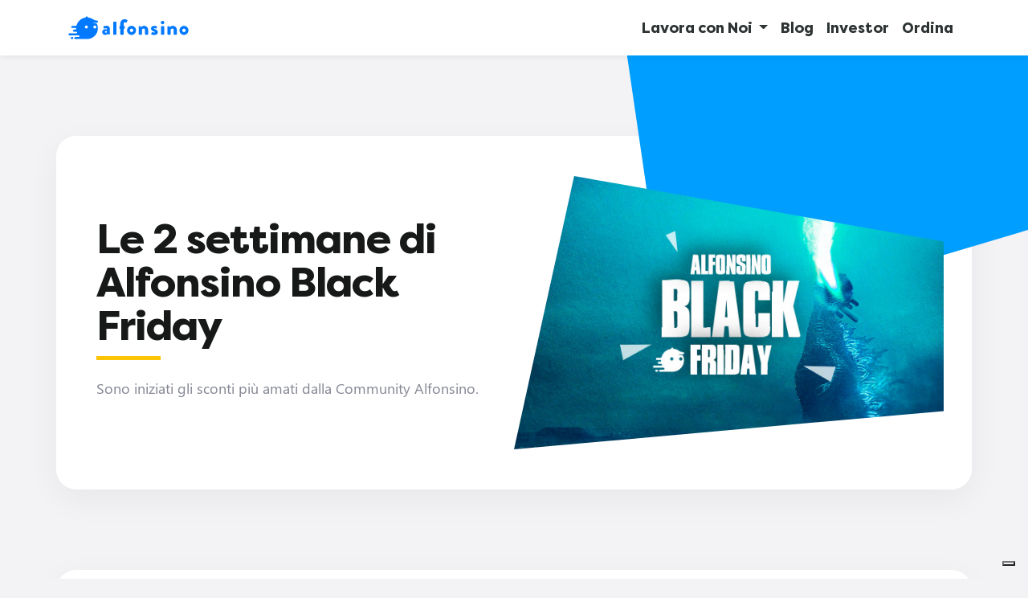

--- FILE ---
content_type: text/html; charset=UTF-8
request_url: https://alfonsino.delivery/news/alfonsino-black-friday-2021
body_size: 22718
content:
<!DOCTYPE html>
<html lang="it">
<head>
    <meta charset="utf-8">
        <meta http-equiv="X-UA-Compatible" content="IE=edge">
    <meta name='viewport' content="width=device-width, initial-scale=1, maximum-scale=1, user-scalable=no">
    <meta name="csrf-token" content="UHD0tPpbDZYHf1kPkce4yQVndwELm5Su2snEvZcW">
            <meta name="description" content="Sono iniziati gli sconti più amati dalla Community Alfonsino."/>
        <meta property="og:url" content="https://alfonsino.delivery/news/alfonsino-black-friday-2021"/>
    <meta property="og:type" content="website"/>
    <meta property="og:title" content="Le 2 settimane di Alfonsino Black Friday"/>
            <meta property="og:description" content="Sono iniziati gli sconti più amati dalla Community Alfonsino."/>
                <meta property="og:image" content="https://static.website.alfonsino.cloud/posts/Cover Black Friday Blog.jpg"/>
        <title>Le 2 settimane di Alfonsino Black Friday | Alfonsino Delivery</title>

    <link rel="shortcut icon" type="image/x-icon" href="https://static.website.alfonsino.cloud/img/favicon.png">
    <link rel="apple-touch-icon" href="https://static.website.alfonsino.cloud/img/favicon.png">

    <meta name="theme-color" content="#252525">

    <link rel="stylesheet" href="https://static.website.alfonsino.cloud/css/frontend.min.css?t=1640788058">

    <script type="text/javascript">
        var _iub = _iub || [];
        _iub.csConfiguration = {
            "askConsentAtCookiePolicyUpdate": true,
            "countryDetection": true,
            "emailMarketing": {"theme": "dark"},
            "enableFadp": true,
            "enableLgpd": true,
            "enableUspr": true,
            "floatingPreferencesButtonDisplay": "bottom-right",
            "lgpdAppliesGlobally": false,
            "perPurposeConsent": true,
            "siteId": 1809599,
            "storage": {"useSiteId": true},
            "usPreferencesWidgetDisplay": "inline-center",
            "cookiePolicyId": 20132804,
            "lang": "it",
            "banner": {
                "acceptButtonDisplay": true,
                "backgroundOverlay": false,
                "closeButtonDisplay": false,
                "customizeButtonDisplay": true,
                "explicitWithdrawal": true,
                "fontSizeBody": "12px",
                "listPurposes": true,
                "logo": null,
                "ownerName": "Alfonsino",
                "position": "bottom",
                "rejectButtonDisplay": true,
                "showTotalNumberOfProviders": false
            }
        };
    </script>
    <script type="text/javascript" src="//cdn.iubenda.com/cs/tcf/stub-v2.js"></script>
    <script type="text/javascript" src="//cdn.iubenda.com/cs/iubenda_cs.js" charset="UTF-8" async></script>

    <!-- Global site tag (gtag.js) - Google Analytics -->
    <script type="text/plain" class="_iub_cs_activate" async
            src="https://www.googletagmanager.com/gtag/js?id=G-7KX06QYSCG"></script>
    <script>
        window.dataLayer = window.dataLayer || [];

        function gtag() {
            dataLayer.push(arguments);
        }

        gtag('js', new Date());
        gtag('config', 'G-7KX06QYSCG');
    </script>

    <!-- Global site tag (gtag.js) - Google Ads: 408430652 -->
    <script type="text/plain" class="_iub_cs_activate" async
            src="https://www.googletagmanager.com/gtag/js?id=AW-408430652"></script>
    <script>
        window.dataLayer = window.dataLayer || [];

        function gtag() {
            dataLayer.push(arguments);
        }

        gtag('js', new Date());
        gtag('config', 'AW-408430652');
    </script>

    <script type="text/plain" class="_iub_cs_activate">
        window.addEventListener('load', function () {
            jQuery('[href="https://play.google.com/store/apps/details?id=it.alfonsino.delivery&hl=it"]').click(function () {
                gtag('event', 'conversion', {'send_to': 'AW-408430652/xaINCO3S7oACELzQ4MIB'});
            })
            jQuery('[href="https://apps.apple.com/it/app/alfonsino/id1455573588"]').click(function () {
                gtag('event', 'conversion', {'send_to': 'AW-408430652/Hx1iCN_09oACELzQ4MIB'});
            })
        })

    </script>

    <!-- Facebook Pixel Code -->
    <script type="text/plain" class="_iub_cs_activate">
        !function (f, b, e, v, n, t, s) {
            if (f.fbq) return;
            n = f.fbq = function () {
                n.callMethod ?
                    n.callMethod.apply(n, arguments) : n.queue.push(arguments)
            };
            if (!f._fbq) f._fbq = n;
            n.push = n;
            n.loaded = !0;
            n.version = '2.0';
            n.queue = [];
            t = b.createElement(e);
            t.async = !0;
            t.src = v;
            s = b.getElementsByTagName(e)[0];
            s.parentNode.insertBefore(t, s)
        }(window, document, 'script',
            'https://connect.facebook.net/en_US/fbevents.js');
        fbq('init', '1876493479298926');
        fbq('track', 'PageView');

    </script>
            <!-- End Facebook Pixel Code -->

    <script src="https://static.website.alfonsino.cloud/js/app.js?t=1640788058"></script>

    
    <script>
        $(function () {
            $(".owl-carousel").owlCarousel({
                loop: true,
                autoplay: true,
                autoplayTimeout: 5000,
                margin: 10,
                nav: false,
                dots: false,
                autoplayHoverPause: true,
                responsiveClass: true,
                responsive: {
                    0: {
                        items: 1,
                        nav: false
                    },
                    600: {
                        items: 2,
                        nav: false
                    },
                    1000: {
                        items: 3,
                        nav: false,
                        loop: true
                    }
                }
            });
        });
    </script>


</head>

<body style="overflow-wrap:break-word;" class="">

<nav class="navbar navbar-expand-lg sticky-top">

    <div class="container">

        <!-- Logo -->
        <a class="navbar-brand" href="https://alfonsino.delivery">
            <img class="header-logo logo-white"
                 src="https://static.website.alfonsino.cloud/img/alfonsino_logo_blu.svg?t=1640788058">
        </a>

        <ul id="menu-normal" class="navbar-nav ml-auto">
            <li class="nav-item dropdown">
                <a class="nav-link dropdown-toggle" href="#" id="navbarDropdown" role="button" data-toggle="dropdown"
                   aria-haspopup="true" aria-expanded="false">
                    Lavora con Noi
                </a>
                <div class="dropdown-menu" aria-labelledby="navbarDropdown">
                    <a class="dropdown-item" href="https://alfonsino.delivery/driver">Diventa Driver</a>
                    <a class="dropdown-item" href="https://alfonsino.delivery/partner">Hai un'Attività?</a>
                    <a class="dropdown-item" href="https://alfonsino.delivery/sponsorship">Sponsorship</a>
                    <div class="dropdown-divider"></div>
                    <a class="dropdown-item" href="https://alfonsino.delivery/team">Entra nel Team</a>
                </div>
            </li>
            <li class="nav-item active">
                <a class="nav-link" href="https://alfonsino.delivery/news">Blog</a>
            </li>
            <li class="nav-item active">
                <a class="nav-link" href="https://alfonsino.delivery/ir">Investor</a>
            </li>
            <li class="nav-item active">
                <a class="nav-link" href="https://alfonsino.delivery">Ordina</a>
            </li>
                    </ul>

        <span id="menu-responsive" class="" style="font-size:30px;cursor:pointer;color: #0079FF;" onclick="openNav()">&#9776;</span>

    </div>

</nav>

<div id="alfNav" class="overlay">
    <a href="javascript:void(0)" class="closebtn" onclick="closeNav()">&times;</a>
    <div class="overlay-content">
        <a href="https://alfonsino.delivery">
            <img class="logo-white" src="https://static.website.alfonsino.cloud/img/alfonsino_logotipo.png"
                 style="width: 60px !important; margin-bottom: 50px;">
        </a>
        <a href="https://alfonsino.delivery/driver">Diventa Driver</a>
        <a href="https://alfonsino.delivery/partner">Hai un'Attività?</a>
        <a href="https://alfonsino.delivery/team">Entra nel Team</a>
        <a href="https://alfonsino.delivery/sponsorship">Sponsorship</a>
        <a href="https://alfonsino.delivery/news">Blog</a>
        <a href="https://alfonsino.delivery/ir">Investor</a>
        <div class="nav-icon-store-container">
            <a href="https://apps.apple.com/it/app/alfonsino/id1455573588" class="nav-icon-store">
                <i class="fa fa-apple"></i>
            </a>
            <a href="https://play.google.com/store/apps/details?id=it.alfonsino.delivery" class="nav-icon-store">
                <i class="fa fa-android"></i>
            </a>
        </div>
    </div>
</div>




    <section id="page-header-responsive">
    <div class="container-fluid">
        <div class="row">
                            <img src="https://static.website.alfonsino.cloud/posts/Cover Black Friday Blog.jpg" style="height: 200px; object-fit: cover;">
                    </div>
    </div>
    <div class="container" style="padding:50px;">
        <div class="row">
            <div class="col-lg-12">
                <div>
                    <h1>Le 2 settimane di Alfonsino Black Friday</h1>
                    <div class="separator-small yellow"></div>
                                            <p>Sono iniziati gli sconti più amati dalla Community Alfonsino.</p>
                                                        </div>
            </div>
        </div>
    </div>
</section>

<section id="page-header">
    <div class="bg-header"></div>
    <div class="container header-main-content s-floating header">
        <div class="row">
            <div class="col-lg-6 my-auto padding">
                <div>
                    <h1>Le 2 settimane di Alfonsino Black Friday</h1>
                    <div class="separator-small yellow"></div>
                                                                <p>Sono iniziati gli sconti più amati dalla Community Alfonsino.</p>
                                        
                </div>
            </div>
            <div class="col-lg-6 no-padding">
                                    <img class="header-image polygons first" src="https://static.website.alfonsino.cloud/posts/Cover Black Friday Blog.jpg">
                            </div>
        </div>
    </div>
</section>

    <section id="post-details" style="margin-bottom: 50px;">
        <div class="container s-floating" style="padding: 50px;">
            <div class="row">
                <div class="col-lg-12 post-content">
                    <p class="no-margin"><i
                            class="fa fa-calendar"></i> 16/11/2021 |
                        Categoria: <span class="accent-text">Generali</span></p>
                    <div class="separator v20"></div>
                    <hr>
                    <p class=""><p>Parliamoci chiaro,&nbsp;<strong>tutti aspettano il Black Friday</strong>&nbsp;con ansia. C&#39;&egrave;&nbsp;chi lo attende perch&eacute; vuole far regali di Natale risparmiando, chi vuole acquistare uno smartphone nuovo o chi intende rifarsi il guardaroba. Tutti stanno sicuramente facendo il conto alla rovescia guardando il calendario con trepidazione e senso d&#39;attesa.&nbsp;</p>

<p>Dato che la nostra Community per noi &egrave; la cosa pi&ugrave; importante del mondo abbiamo deciso di rendere questa attesa pi&ugrave; piacevole.&nbsp;</p>

<p>Come lo facciamo? Semplicemente riservando,&nbsp;<strong>in anticipo su tutti, una valanga di codici sconto</strong>&nbsp;esclusivi in&nbsp;<strong>super anteprima</strong>. Potrai quindi attendere il Black Friday dei tuoi e-commerce preferiti consolandoti&nbsp;a pranzo o a cena con un Burger, una Pizza, del Tacos, del Sushi, birre o dolci a volont&agrave; risparmiando fino al 50% su ogni ordine.&nbsp;</p>

<p>Cosa chiediamo in cambio? Niente. Ovvio. Perch&egrave; ti vogliamo bene.&nbsp;</p>

<p><strong><u><a href="http://bit.ly/telealf">Clicca qui</a></u>&nbsp;e accedi agli sconti in anteprima con pi&ugrave; di una settimana di anticipo.</strong><br />
<br />
P.S.:<br />
Se non lo racconti a nessuno puoi anche&nbsp;vantarti con gli amici dicendo di avere codici sconto solo tuoi. Perch&egrave; sei un Vip. ;) Sar&agrave; il nostro piccolo segreto.&nbsp;</p></p>
                </div>
            </div>
        </div>
    </section>

    <section id="social-sharing">
        <div class="container text-center">
            <div class="row social-share-container s-floating">
                <div class="col-lg-12">
                    <span style="margin-right: 10px;">Condividi:</span>
                    <a href="http://www.facebook.com/sharer.php?u=https://alfonsino.delivery/news/alfonsino-black-friday-2021" target="_blank"
                       class="fa fa-facebook social-share-icon"></a>
                    <a href="whatsapp://send?text=https%3A%2F%2Falfonsino.delivery%2Fnews%2Falfonsino-black-friday-2021" target="_blank"
                       class="fa fa-whatsapp social-share-icon" data-action="share/whatsapp/share"></a>
                    <a href="https://telegram.me/share/url?url=https%3A%2F%2Falfonsino.delivery%2Fnews%2Falfonsino-black-friday-2021&text=Leggi+questo+Articolo+%3A%29"
                       target="_blank" class="fa fa-telegram social-share-icon"></a>
                    <a href="mailto:?Subject=Le 2 settimane di Alfonsino Black Friday&Body=Ho%20visto%20questo%20annuncio:%20https://alfonsino.delivery/news/alfonsino-black-friday-2021"
                       target="_blank" class="fa fa-envelope social-share-icon"></a>
                </div>
            </div>
        </div>
    </section>

    <section id="related-post">
        <div class="container s-floating" style="padding: 50px;">
            <h3>Potrebbe interessarti anche:</h3>
            <div class="separator-small yellow"></div>
            <div class="row">
                <div class="col-lg-12">
                    <div class="owl-carousel">
                                                    <a href="https://alfonsino.delivery/news/alfonsino-nutriafrica-partnership-malnutrizione-acuta-infantile">
                                <div>
                                    <img class="related-post-img" src="https://static.website.alfonsino.cloud/posts/Alfonsino _ NutriAfrica-Copertina comunicato.png">
                                    <div class="related-post-info">
                                        <h5 class="related-post-title">Alfonsino &amp; NutriAfrica: uniti per combattere la malnutrizione acuta severa infantile in Africa</h5>
                                        <p class="related-post-date">03/03/2025</p>
                                        <p>Partecipa alla nostra missione: dona ora e fai la differenza</p>
                                    </div>
                                </div>
                            </a>
                                                    <a href="https://alfonsino.delivery/news/Supermercati-Piccolo-4-motivi-delivery-Alfonsino">
                                <div>
                                    <img class="related-post-img" src="https://static.website.alfonsino.cloud/posts/supermercati-piccolo-alfonsino.jpg">
                                    <div class="related-post-info">
                                        <h5 class="related-post-title">I 4 motivi per cui Supermercati Piccolo ha scelto Alfonsino come delivery partner</h5>
                                        <p class="related-post-date">03/12/2024</p>
                                        <p>Quali sono i motivi che hanno portato a questa collaborazione, tra Supermercati Piccolo e Alfonsino? Scopriamoli insieme.</p>
                                    </div>
                                </div>
                            </a>
                                                    <a href="https://alfonsino.delivery/news/alfonsino-semestrale-ebitda-positivo">
                                <div>
                                    <img class="related-post-img" src="https://static.website.alfonsino.cloud/posts/alfonsino-ebitda.jpg">
                                    <div class="related-post-info">
                                        <h5 class="related-post-title">Alfonsino SpA chiude la sua prima semestrale in Ebitda positivo</h5>
                                        <p class="related-post-date">24/09/2024</p>
                                        <p>Alfonsino SpA chiude la sua prima semestrale in Ebitda positivo, in miglioramento del 124% rispetto al IH 2023</p>
                                    </div>
                                </div>
                            </a>
                                                    <a href="https://alfonsino.delivery/news/Alfonsino-Flyfood-partnership-espansione-marche">
                                <div>
                                    <img class="related-post-img" src="https://static.website.alfonsino.cloud/posts/alfonsino-flyfood.jpg">
                                    <div class="related-post-info">
                                        <h5 class="related-post-title">Alfonsino sigla un accordo con Flyfood per espandersi nelle Marche</h5>
                                        <p class="related-post-date">10/07/2024</p>
                                        <p>La partnership permetterà ad Alfonsino di attivare il servizio di food delivery nella città di Jesi e rafforzare la presenza regionale nelle Marche</p>
                                    </div>
                                </div>
                            </a>
                                            </div>
                </div>
            </div>
        </div>
    </section>

    <div class="separator v100"></div>


<footer>

    <div id="top-footer" class="container">
        <div class="row">
            <div class="col-lg-3 col-6 top-footer-block">
                <h5 class="top-footer-title">Alfonsino</h5>
                <p class="top-footer-description"><a href="https://alfonsino.delivery/about-us">About Us</a></p>
                <p class="top-footer-description"><a href="https://alfonsino.delivery/news">Il nostro Blog</a></p>
                <p class="top-footer-description"><a href="https://alfonsino.delivery/support">Assistenza</a></p>
                <p class="top-footer-description"><a href="https://alfonsino.delivery/contatti">Contatti</a></p>
                <p class="top-footer-description"><a href="https://alfonsino.delivery/alfonsino-per-le-api">🐝 Alfonsino per le Api</a></p>
            </div>
            <div class="col-lg-3 col-6 top-footer-block">
                <h5 class="top-footer-title">Lavora con Noi</h5>
                <p class="top-footer-description"><a href="https://alfonsino.delivery/driver">Diventa un Driver</a></p>
                <p class="top-footer-description"><a href="https://alfonsino.delivery/partner">Hai un'Attività?</a></p>
                <p class="top-footer-description"><a href="https://alfonsino.delivery/team">Entra nel Team</a></p>
                <p class="top-footer-description"><a href="https://static.website.alfonsino.cloud/pdf/codice_etico_aziendale_alfonsino_spa.pdf" target="_blank">Codice etico</a></p>
            </div>
            <div class="col-lg-3 col-6 top-footer-block">
                <h5 class="top-footer-title">Note Legali</h5>
                <p class="top-footer-description"><a href="https://alfonsino.delivery/termini-condizioni">Termini e Condizioni</a></p>
                <p class="top-footer-description"><a href="https://alfonsino.delivery/termini-condizioni-p2b">Termini e Condizioni PtoB</a></p>
                <p class="top-footer-description"><a href="https://alfonsino.delivery/privacy-policy">Privacy Policy</a></p>
                <p class="top-footer-description"><a href="https://alfonsino.delivery/cookie-policy">Cookie Policy</a></p>
                <p class="top-footer-description"><a href="#" class="iubenda-advertising-preferences-link">Preferenze
                        Cookies</a></p>
            </div>
            <div class="col-lg-3 col-6 top-footer-block">
                <h5 class="top-footer-title">Scarica l'App</h5>
                <p class="top-footer-description">
                    <a href="https://apps.apple.com/it/app/alfonsino/id1455573588" target="_blank">
                        <img class="img-store" style="width: 120px;" src="https://static.website.alfonsino.cloud/img/img_appstore.png">
                    </a>
                </p>
                <p class="top-footer-description">
                    <a href="https://play.google.com/store/apps/details?id=it.alfonsino.delivery" target="_blank">
                        <img class="img-store" style="width: 120px;" src="https://static.website.alfonsino.cloud/img/img_playstore.png">
                    </a>
                </p>
            </div>
        </div>
    </div>

    <hr>

    <div id="bottom-footer" class="container">
        <div class="row">
            <div class="col-12 text-center">
                <div style="margin-bottom: 10px;">
                    <a class="fa fa-facebook footer-social-icon" href="https://www.facebook.com/alfonsino.delivery"
                       target="_blank"></a>
                    <a class="fa fa-instagram footer-social-icon" href="https://www.instagram.com/alfonsino_delivery"
                       target="_blank"></a>
                    <a class="fa fa-telegram footer-social-icon" href="https://t.me/joinchat/AAAAAFW20HRFP7Uqac0TpQ"
                       target="_blank"></a>
                    <a class="fa fa-twitter footer-social-icon" href="https://twitter.com/alfonsino_bot"
                       target="_blank"></a>
                    <a class="fa fa-linkedin footer-social-icon" href="https://it.linkedin.com/company/alfonsino"
                       target="_blank"></a>
                </div>
            </div>
            <div class="col-12 text-center">
                <p class="credits">© 2026 Alfonsino S.p.A.</p>
            </div>
        </div>
    </div>

</footer>

</body>
</html>


--- FILE ---
content_type: image/svg+xml
request_url: https://static.website.alfonsino.cloud/img/alfonsino_logo_blu.svg?t=1640788058
body_size: 4180
content:
<?xml version="1.0" encoding="utf-8"?>
<!-- Generator: Adobe Illustrator 25.2.1, SVG Export Plug-In . SVG Version: 6.00 Build 0)  -->
<svg version="1.1" id="Livello_1" xmlns="http://www.w3.org/2000/svg" xmlns:xlink="http://www.w3.org/1999/xlink" x="0px" y="0px"
	 viewBox="0 0 300 86" style="enable-background:new 0 0 300 86;" xml:space="preserve">
<style type="text/css">
	.st0{fill:#0079ff;}
</style>
<g>
	<g>
		<path class="st0" d="M10.1,66.1H8.8c-1.4,0-2.5,1.1-2.5,2.5c0,1.4,1.1,2.5,2.5,2.5h1.3c1.4,0,2.5-1.1,2.5-2.5
			C12.7,67.3,11.5,66.1,10.1,66.1"/>
		<path class="st0" d="M72,34.8c-0.7-1.7-2.8-3.2-4.6-3.2h-4c-0.6,0-1.3,0-1.4-0.6c-0.1-0.8,0.5-0.7,1.3-0.7h8.2
			c1.5,0,2.7-1.3,2.5-2.8c-0.1-1.3-1.3-2.3-2.7-2.3c-3.2,0-6.4-1-9-2.8c-3.9-2.8-8.7-4.6-13.8-4.9c0,0,0,0,0-0.1
			c0-1.4-1.2-2.6-2.6-2.6c-1.4,0-2.6,1.2-2.6,2.6c0,0.1,0,0.1,0,0.2c-10.4,1.3-19,8.6-22.2,18.3c-0.5,1.5-1.9,2.6-3.4,2.6h-7.6
			c-1.3,0-2.5,0.9-2.7,2.3c-0.2,1.5,1,2.8,2.5,2.8l7.9,0c1.1,0,2,0.8,2,1.9l0,0c0.1,1.2-0.9,2.2-2,2.2h-3.4c-1.3,0-2.5,0.9-2.7,2.3
			c-0.2,1.5,1,2.8,2.5,2.8H20c0.8,0,1.6,0.5,1.9,1.3l0,0c0.5,1.4-0.5,2.8-1.9,2.8H3.3c-1.3,0-2.5,0.9-2.7,2.3
			c-0.2,1.5,1,2.8,2.5,2.8h22.6c0.6,0,1.1,0.2,1.5,0.6l0.1,0.1c1.2,1.3,0.3,3.4-1.5,3.4h-8c-1.3,0-2.5,0.9-2.7,2.3
			c-0.2,1.5,1,2.8,2.5,2.8h30c0.1,0,0.2,0,0.3,0c14.7-0.6,26.4-13,25.8-28C73.6,40.1,73.2,37.6,72,34.8 M45,44.9
			c-2,0-3.7-1.6-3.7-3.7c0-2,1.6-3.7,3.7-3.7s3.7,1.6,3.7,3.7C48.7,43.2,47.1,44.9,45,44.9 M66.2,44.9c-2,0-3.7-1.6-3.7-3.7
			c0-2,1.6-3.7,3.7-3.7c2,0,3.7,1.6,3.7,3.7C69.9,43.2,68.2,44.9,66.2,44.9"/>
	</g>
	<g>
		<path class="st0" d="M98.5,58.2c-1.3,1.1-3.2,2.7-6.7,2.7c-4.1-0.1-7.4-3.2-7.3-7.2c0.1-4.1,3.1-7.1,7.9-7.1
			c2.4,0,4.2,0.9,4.2,0.9c0-2.1-0.3-3.2-2.9-3.2c-1.5,0-2.9,0.4-4.3,0.8c-0.8,0.3-1.2-0.3-1.3-1.1L87.7,41c-0.2-0.9,0.3-1.3,0.8-1.5
			c0.5-0.2,3.1-1.3,6-1.3c6.7,0,9.1,2.8,9.1,9.2v11.9c0,0.6-0.5,1-1,1c-1.4,0-2.7-0.6-3.6-1.6L98.5,58.2z M93.9,55.6
			c1.3,0,2.4-1.1,2.4-2.4C96.2,52,95.2,51,93.9,51c-1.3,0-2.3,1-2.3,2.3C91.6,54.5,92.6,55.6,93.9,55.6"/>
		<path class="st0" d="M111.9,29.2c0-0.5,0.5-1,1-1h5.9c0.5,0,1,0.5,1,1v30.1c0,0.5-0.5,1-1,1h-5.9c-0.5,0-1-0.5-1-1V29.2z"/>
		<path class="st0" d="M129.5,45.6h-1.1c-0.6,0-1-0.5-1-1v-4.8c0-0.6,0.4-1,1-1h1.1v-5c0-7.6,4.7-11.8,11-11.8
			c2.8,0,5.7,1.2,6.6,2.1c0.3,0.3,0.4,0.9,0.2,1.2l-2.3,4.5c-0.2,0.4-0.8,0.6-1.2,0.4c-0.7-0.4-1.7-0.9-2.8-0.9
			c-2.3,0-3.2,1.8-3.2,4.5v5h1.6c0.6,0,1,0.4,1,1v4.8c0,0.5-0.4,1-1,1h-1.6v13.7c0,0.5-0.5,1-1,1h-6.2c-0.5,0-1-0.5-1-1V45.6z"/>
		<path class="st0" d="M157.6,38.2c6.2,0,11.2,5.2,11.2,11.3c0,6.2-5.1,11.4-11.2,11.4c-6.2,0-11.2-5.2-11.2-11.4
			C146.4,43.4,151.5,38.2,157.6,38.2 M157.6,53.9c2.4,0,4.3-2,4.3-4.4c0-2.4-1.9-4.3-4.3-4.3c-2.4,0-4.3,1.9-4.3,4.3
			C153.4,51.9,155.3,53.9,157.6,53.9"/>
		<path class="st0" d="M181.1,41.6c1.2-1.3,3.7-3.4,7.6-3.4c6.7,0,10.3,5.1,10.3,11.3v9.8c0,0.6-0.5,1-1,1h-5.8c-0.6,0-1-0.5-1-1
			V49.2c0-2.2-1.2-4.1-3.7-4.1c-2.2,0-4.1,1.6-4.1,3.8v10.4c0,0.5-0.2,1-1,1h-5.7c-0.6,0-1-0.5-1-1V39.8c0-0.6,0.5-1,1-1
			c1.4,0,2.7,0.7,3.6,1.8L181.1,41.6z"/>
		<path class="st0" d="M252.6,41.6c1.2-1.3,3.7-3.4,7.6-3.4c6.7,0,10.3,5.1,10.3,11.3v9.8c0,0.6-0.5,1-1,1h-5.8c-0.6,0-1-0.5-1-1
			V49.2c0-2.2-1.2-4.1-3.7-4.1c-2.2,0-4.1,1.6-4.1,3.8v10.4c0,0.5-0.2,1-1,1h-5.7c-0.6,0-1-0.5-1-1V39.8c0-0.6,0.5-1,1-1
			c1.4,0,2.7,0.7,3.6,1.8L252.6,41.6z"/>
		<path class="st0" d="M206.4,58l1.9-3.7c0.2-0.3,0.7-0.6,1.1-0.4c0,0,2.7,1,5,1c0.5,0,1-0.3,1-1c0-0.5-0.4-0.9-3.2-1.9
			c-4.2-1.5-6.1-3.9-6.1-7.2c0-3.6,2.6-6.5,8.4-6.5c3.4,0,4.9,0.9,6.1,1.7c0.5,0.3,0.9,0.8,0.5,1.3l-2,3.7c-0.2,0.3-0.7,0.5-1.1,0.3
			c0,0-1.4-1.2-3.5-1.2c-0.7,0-1.2,0.2-1.2,0.8c0,0.5,0.6,1.1,2.4,1.7c4.4,1.5,7.4,3.2,7.4,7.6c0,3.8-3,6.9-9.1,6.9
			c-3.6,0-6.3-0.9-7.3-1.8C206.4,58.8,206.2,58.5,206.4,58"/>
		<path class="st0" d="M234.8,34.5c2.4,0,4.3-1.9,4.3-4.3c0-2.4-1.9-4.3-4.3-4.3c-2.4,0-4.3,1.9-4.3,4.3
			C230.5,32.6,232.4,34.5,234.8,34.5"/>
		<path class="st0" d="M237.8,38.8h-5.9c-0.5,0-1,0.4-1,1v19.6c0,0.5,0.5,1,1,1h5.9c0.5,0,1-0.5,1-1V39.8
			C238.8,39.2,238.3,38.8,237.8,38.8"/>
		<path class="st0" d="M288.1,38.2c6.2,0,11.2,5.2,11.2,11.3c0,6.2-5.1,11.4-11.2,11.4c-6.2,0-11.2-5.2-11.2-11.4
			C276.9,43.4,282,38.2,288.1,38.2 M288.1,53.9c2.4,0,4.3-2,4.3-4.4c0-2.4-1.9-4.3-4.3-4.3c-2.4,0-4.3,1.9-4.3,4.3
			C283.9,51.9,285.7,53.9,288.1,53.9"/>
	</g>
</g>
</svg>


--- FILE ---
content_type: application/javascript; charset=utf-8
request_url: https://cs.iubenda.com/cookie-solution/confs/js/20132804.js
body_size: -243
content:
_iub.csRC = { consApiKey: 'V92vQ5y0DPNVi3QpJE94FmNtHvHvmUKJ', showBranding: false, publicId: '9399711a-6db6-11ee-8bfc-5ad8d8c564c0', floatingGroup: false };
_iub.csEnabled = true;
_iub.csPurposes = [4,5,1,2];
_iub.cpUpd = 1757928106;
_iub.csT = 0.3;
_iub.googleConsentModeV2 = true;
_iub.totalNumberOfProviders = 6;
